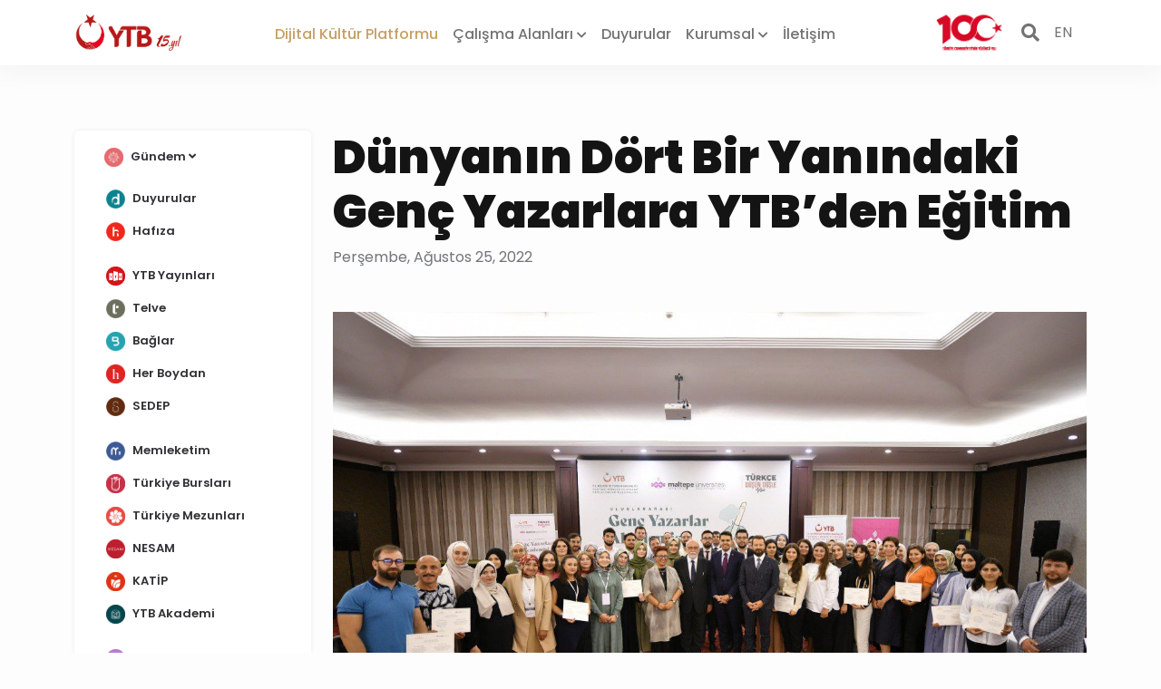

--- FILE ---
content_type: text/html; charset=utf-8
request_url: https://www.ytb.gov.tr/haberler/dunyanin-dort-bir-yanindaki-genc-yazarlara-ytbden-egitim
body_size: 11564
content:
<!doctype html>
<html lang="tr">
<head>
    <meta charset="utf-8">
<meta name="viewport" content="width=device-width, initial-scale=1">
<title>Dünyanın Dört Bir Yanındaki Genç Yazarlara YTB’den Eğitim</title>
<meta name="description" content="Dünyanın Dört Bir Yanındaki Genç Yazarlara YTB’den Eğitim">
<link rel="canonical" href="https://ytb.gov.tr/haberler/dunyanin-dort-bir-yanindaki-genc-yazarlara-ytbden-egitim">
<meta property="og:title" content="Dünyanın Dört Bir Yanındaki Genç Yazarlara YTB’den Eğitim" />
<meta property="og:description" content="Dünyanın Dört Bir Yanındaki Genç Yazarlara YTB’den Eğitim" />
<meta property="og:type" content="video.movie" />
<meta property="og:url" content="https://ytb.gov.tr/haberler/dunyanin-dort-bir-yanindaki-genc-yazarlara-ytbden-egitim" />
<meta name="google" content="notranslate">

    <meta property="og:image" content="https://dkp.blob.core.windows.net/post-multimedia/2022GencYazarlar.jpeg" />
<link rel="shortcut icon" type="image/x-icon" href="/favicon.png" />
    <link href='https://fonts.googleapis.com/css?family=Skranji' rel='stylesheet'>
    <link href="https://fonts.googleapis.com/css2?family=Poppins:wght@100;200;400;500;600;700;800;900&family=Skranji:wght@700&display=swap" rel="stylesheet">
    <link href="/lib/bootstrap/css/bootstrap.min.css" rel="stylesheet">
    <link rel="stylesheet" href="/dijikup/css/style.css">


</head>
<body>
    <!-- Todo: url ler resources e eklenecek -->
<nav class="navbar navbar-expand-md navbar-light fixed-top bg-white header-shadow">
    <div class="container">
        <a class="navbar-brand" href="/">
            <img class="logo" src="/images/logo/ytb-logo-15-yatay-kirmizi.png" alt="Logo" />
        </a>
        <div class="m-auto navbar-links">
            <ul class="navbar-nav menu">
                <li class="nav-item">
                    <a class="nav-link active" href="/dijikup">Dijital Kültür Platformu</a>
                </li>
                <li class="nav-item dropdown">
                    <a class="nav-link" href="#" id="departmentDropdown" role="button" data-bs-toggle="dropdown" aria-expanded="false">
                        Çalışma Alanları <i class="fas fa-chevron-down fs-12"></i>
                    </a>
                    <ul class="dropdown-menu" aria-labelledby="departmentDropdown">
                            <li>
                                <a class="dropdown-item" href="/daireler/yurtdisi-vatandaslar">
                                    Yurtdışı Vatandaşlar
                                </a>
                            </li>
                            <li>
                                <a class="dropdown-item" href="/daireler/kardes-topluluklar">
                                    Kardeş Topluluklar
                                </a>
                            </li>
                            <li>
                                <a class="dropdown-item" href="/daireler/uluslararasi-ogrenciler">
                                    Uluslararası Öğrenciler
                                </a>
                            </li>
                    </ul>
                </li>
                <li class="nav-item">
                    <a class="nav-link" href="/duyurular">Duyurular</a>
                </li>
                <li class="nav-item dropdown">
                    <a class="nav-link" href="#" id="navbarDropdown" role="button" data-bs-toggle="dropdown" aria-expanded="false">
                        Kurumsal <i class="fas fa-chevron-down fs-12"></i>
                    </a>
                    <ul class="dropdown-menu" aria-labelledby="navbarDropdown">
                            <li>
                                <a class="dropdown-item" href="/kurumsal/bakan">
                                    Bakan
                                </a>
                            </li>
                            <li>
                                <a class="dropdown-item" href="/kurumsal/bakan-yardimcisi">
                                    Bakan Yardımcısı
                                </a>
                            </li>
                            <li>
                                <a class="dropdown-item" href="/kurumsal/basin-kiti">
                                    Basın Kiti
                                </a>
                            </li>
                            <li>
                                <a class="dropdown-item" href="/kurumsal/baskan">
                                    Başkan
                                </a>
                            </li>
                            <li>
                                <a class="dropdown-item" href="/kurumsal/baskanlik">
                                    Başkanlığımız
                                </a>
                            </li>
                            <li>
                                <a class="dropdown-item" href="/kurumsal/insan-kaynaklari">
                                    İnsan Kaynakları
                                </a>
                            </li>
                            <li>
                                <a class="dropdown-item" href="/kurumsal/kurumsal-kimlik-klavuzu">
                                    Kurumsal Kimlik Kılavuzu
                                </a>
                            </li>
                            <li>
                                <a class="dropdown-item" href="/kurumsal/logolar">
                                    Logolar
                                </a>
                            </li>
                            <li>
                                <a class="dropdown-item" href="/kurumsal/mevzuat">
                                    Mevzuat
                                </a>
                            </li>
                            <li>
                                <a class="dropdown-item" href="/kurumsal/planlar-ve-raporlar">
                                    Planlar ve Raporlar
                                </a>
                            </li>
                            <li>
                                <a class="dropdown-item" href="/kurumsal/bilgi-guvenligi-politikasi">
                                    Bilgi Güvenliği Politikası
                                </a>
                            </li>
                    </ul>
                </li>
                <li class="nav-item">
                    <a class="nav-link" href="/iletisim">İletişim</a>
                </li>
            </ul>
        </div>


        <div class="d-flex flex-row-reverse">
            <a href="javascript:void(0)" data-bs-toggle="offcanvas" data-bs-target="#offcanvas" class="hamburger-icon"
               aria-controls="navbarCollapse" aria-expanded="false" aria-label="Toggle navigation">
                <i class="fal fa-bars fa-2x"></i>
            </a>
            <a role="button" href="/en/digicup" class="lang-btn">
                EN
            </a>
            <a href="#" class="search-btn mt-2" onclick="openSearch()">
                <i class='fa fa-search h5'></i>
            </a>
            <img class="logo" style="max-width:120px;" src="/main/images/yuzuncuyil-main.png">
        </div>
    </div>
</nav>
<div class="offcanvas offcanvas-start" tabindex="-1" id="offcanvas" data-bs-keyboard="false"
     data-bs-backdrop="false">
    <div class="offcanvas-header">
        <div class="offcanvas-title">
            <img width="85" src="/images/logo.png" alt="">
        </div>
        <span class="sidebar-title-font">Dijital Kültür Platformu</span>
        <a href="javascript:void(0)" data-bs-dismiss="offcanvas" aria-label="Close" class="sidebar-close">
            <i class='fa fa-times sidebar-close-icon'></i>
            <span class="sidebar-close-text">KAPAT</span>
        </a>
    </div>
    <hr class="offcanvas-hr">
    <div class="offcanvas-body px-0 pt-0">
        <ul class="category-ul p-2">
            <li class="category-list">
                <a class="category-link" href="/dijikup">
                    Dijital Kültür Platformu
                </a>
            </li>
            <li class="category-list">
                <a class="category-link" href="/">
                    Anasayfa
                </a>

            </li>
            <li class="accordion pb-1" id="departmentAccordion">
                <div class="accordion-item  border-0">
                    <a role="button" class="category-list p-0" data-bs-toggle="collapse" data-bs-target="#collapseDepartmentsOne" aria-expanded="true" aria-controls="collapseDepartmentsOne">
                        <div class="category-link">
                            Çalışma Alanları   <i class="fa fa-angle-down" aria-hidden="true"></i>
                        </div>
                    </a>
                    <div id="collapseDepartmentsOne" class="accordion-collapse collapse" aria-labelledby="headingOne" data-bs-parent="#departmentAccordion">
                        <div class="accordion-body">
                                <ul class="category-list">
                                    <a class="category-link" href="/daireler/yurtdisi-vatandaslar">
                                        Yurtdışı Vatandaşlar
                                    </a>
                                </ul>
                                <ul class="category-list">
                                    <a class="category-link" href="/daireler/kardes-topluluklar">
                                        Kardeş Topluluklar
                                    </a>
                                </ul>
                                <ul class="category-list">
                                    <a class="category-link" href="/daireler/uluslararasi-ogrenciler">
                                        Uluslararası Öğrenciler
                                    </a>
                                </ul>
                        </div>
                    </div>
                </div>
            </li>


            <li class="category-list">
                <a class="category-link" href="/duyurular">
                    Duyurular
                </a>
            </li>
            <li class="accordion pb-1" id="corporateAccordion">
                <div class="accordion-item  border-0">
                    <a role="button" class="category-list p-0" data-bs-toggle="collapse" data-bs-target="#collapseCorporatesOne" aria-expanded="true" aria-controls="collapseCorporatesOne">
                        <div class="category-link">
                            Kurumsal   <i class="fa fa-angle-down" aria-hidden="true"></i>
                        </div>
                    </a>
                    <div id="collapseCorporatesOne" class="accordion-collapse collapse" aria-labelledby="headingOne" data-bs-parent="#corporateAccordion">
                        <div class="accordion-body">
                                <ul class="category-list">
                                    <a class="category-link" href="/kurumsal/bakan">
                                        Bakan
                                    </a>
                                </ul>
                                <ul class="category-list">
                                    <a class="category-link" href="/kurumsal/bakan-yardimcisi">
                                        Bakan Yardımcısı
                                    </a>
                                </ul>
                                <ul class="category-list">
                                    <a class="category-link" href="/kurumsal/basin-kiti">
                                        Basın Kiti
                                    </a>
                                </ul>
                                <ul class="category-list">
                                    <a class="category-link" href="/kurumsal/baskan">
                                        Başkan
                                    </a>
                                </ul>
                                <ul class="category-list">
                                    <a class="category-link" href="/kurumsal/baskanlik">
                                        Başkanlığımız
                                    </a>
                                </ul>
                                <ul class="category-list">
                                    <a class="category-link" href="/kurumsal/insan-kaynaklari">
                                        İnsan Kaynakları
                                    </a>
                                </ul>
                                <ul class="category-list">
                                    <a class="category-link" href="/kurumsal/kurumsal-kimlik-klavuzu">
                                        Kurumsal Kimlik Kılavuzu
                                    </a>
                                </ul>
                                <ul class="category-list">
                                    <a class="category-link" href="/kurumsal/logolar">
                                        Logolar
                                    </a>
                                </ul>
                                <ul class="category-list">
                                    <a class="category-link" href="/kurumsal/mevzuat">
                                        Mevzuat
                                    </a>
                                </ul>
                                <ul class="category-list">
                                    <a class="category-link" href="/kurumsal/planlar-ve-raporlar">
                                        Planlar ve Raporlar
                                    </a>
                                </ul>
                                <ul class="category-list">
                                    <a class="category-link" href="/kurumsal/bilgi-guvenligi-politikasi">
                                        Bilgi Güvenliği Politikası
                                    </a>
                                </ul>
                        </div>
                    </div>
                </div>
            </li>

            <li class="category-list">
                <a class="category-link" href="/iletisim">
                    İletişim
                </a>
            </li>
        </ul>
        <hr class="offcanvas-hr">
        
<ul class="category-ul">
    <li class="accordion pb-1" id="accordionExample">
        <div class="accordion-item  border-0">
            <a role="button" class="category-list p-0" data-bs-toggle="collapse" data-bs-target="#collapseOne" aria-expanded="true" aria-controls="collapseOne">
                <div class="category-link">
                    <img class="category-icon" src="https://dkp.blob.core.windows.net/tag-icon/Gündem.png" alt="Gündem">
                    Gündem   <i class="fa fa-angle-down" aria-hidden="true"></i>

                </div>
            </a>
            <div id="collapseOne" class="accordion-collapse collapse" aria-labelledby="headingOne" data-bs-parent="#accordionExample">
                <div class="accordion-body">
                        <ul class="category-list ">
                            <a class="category-link" href="/yurtdisi-vatandaslar">
                                <img class="category-icon" src="https://dkp.blob.core.windows.net/tag-icon/Yurtdışı Vatandaşlar.png" alt="yurtdisi-vatandaslar">
                                Yurtdışı Vatandaşlar
                            </a>
                        </ul>
                        <ul class="category-list ">
                            <a class="category-link" href="/kardes-topluluklar">
                                <img class="category-icon" src="https://dkp.blob.core.windows.net/tag-icon/Kardeş Topluluklar.png" alt="kardes-topluluklar">
                                Kardeş Topluluklar
                            </a>
                        </ul>
                        <ul class="category-list ">
                            <a class="category-link" href="/uluslararasi-ogrenciler">
                                <img class="category-icon" src="https://dkp.blob.core.windows.net/tag-icon/Uluslararası Öğrenciler.png" alt="uluslararasi-ogrenciler">
                                Uluslararası Öğrenciler
                            </a>
                        </ul>
                </div>
            </div>
        </div>
    </li>

            <li class="category-link-empty">&nbsp;</li>
            <li class="category-list ">
                <a class="category-link" href="/duyurular" >
                    <img class="category-icon" src="https://dkp.blob.core.windows.net/tag-icon/Diaspora Çocuk Akademisi İkon.png" alt="duyurular">
                    Duyurular
                </a>
            </li>
            <li class="category-list ">
                <a class="category-link" href="/hafiza" >
                    <img class="category-icon" src="https://dkp.blob.core.windows.net/tag-icon/Hukuk Alanında Uzmanlık Bursu.png" alt="hafiza">
                    Hafıza
                </a>
            </li>
            <li class="category-link-empty">&nbsp;</li>
            <li class="category-list ">
                <a class="category-link" href="https://www.ytb.gov.tr/kutuphane/yayin" target=&#x27;_blank&#x27;>
                    <img class="category-icon" src="https://dkp.blob.core.windows.net/tag-icon/2025YTBYayinlari.png" alt="ytb-yayinlari">
                    YTB Yayınları
                </a>
            </li>
            <li class="category-list ">
                <a class="category-link" href="/telve" >
                    <img class="category-icon" src="https://dkp.blob.core.windows.net/tag-icon/Telve.png" alt="telve">
                    Telve
                </a>
            </li>
            <li class="category-list ">
                <a class="category-link" href="/baglar" >
                    <img class="category-icon" src="https://dkp.blob.core.windows.net/tag-icon/Balkan Gençlik Okulları İkon.png" alt="baglar">
                    Bağlar
                </a>
            </li>
            <li class="category-list ">
                <a class="category-link" href="/her-boydan" >
                    <img class="category-icon" src="https://dkp.blob.core.windows.net/tag-icon/HerBoydan.png" alt="her-boydan">
                    Her Boydan
                </a>
            </li>
            <li class="category-list ">
                <a class="category-link" href="/sedep" >
                    <img class="category-icon" src="https://dkp.blob.core.windows.net/tag-icon/Suriye Ortak Burs Programı.png" alt="sedep">
                    SEDEP
                </a>
            </li>
            <li class="category-link-empty">&nbsp;</li>
            <li class="category-list ">
                <a class="category-link" href="/memleketim" >
                    <img class="category-icon" src="https://dkp.blob.core.windows.net/tag-icon/Memleketim.png" alt="memleketim">
                    Memleketim
                </a>
            </li>
            <li class="category-list ">
                <a class="category-link" href="https://www.turkiyeburslari.gov.tr/" target=&#x27;_blank&#x27;>
                    <img class="category-icon" src="https://dkp.blob.core.windows.net/tag-icon/Türkiye Bursları.png" alt="turkiye-burslari">
                    Türkiye Bursları
                </a>
            </li>
            <li class="category-list ">
                <a class="category-link" href="https://www.turkiyemezunlari.gov.tr/" target=&#x27;_blank&#x27;>
                    <img class="category-icon" src="https://dkp.blob.core.windows.net/tag-icon/Tez Araştırma Bursu.png" alt="turkiye-mezunlari">
                    Türkiye Mezunları
                </a>
            </li>
            <li class="category-list ">
                <a class="category-link" href="https://nesam.ytb.gov.tr/" target=&#x27;_blank&#x27;>
                    <img class="category-icon" src="https://dkp.blob.core.windows.net/tag-icon/NESAM.png" alt="nesam">
                    NESAM
                </a>
            </li>
            <li class="category-list ">
                <a class="category-link" href="https://katip.ytb.gov.tr/" target=&#x27;_blank&#x27;>
                    <img class="category-icon" src="https://dkp.blob.core.windows.net/tag-icon/KATİP.png" alt="katip">
                    KATİP
                </a>
            </li>
            <li class="category-list ">
                <a class="category-link" href="/ytb-akademi" >
                    <img class="category-icon" src="https://dkp.blob.core.windows.net/tag-icon/YTB Akademi İkon.png" alt="ytb-akademi">
                    YTB Akademi
                </a>
            </li>
            <li class="category-link-empty">&nbsp;</li>
            <li class="category-list ">
                <a class="category-link" href="/kutuphane" >
                    <img class="category-icon" src="https://dkp.blob.core.windows.net/tag-icon/Kütüphane.png" alt="kutuphane">
                    Kütüphane
                </a>
            </li>
            <li class="category-list ">
                <a class="category-link" href="/videolar" >
                    <img class="category-icon" src="https://dkp.blob.core.windows.net/tag-icon/Videolar.png" alt="videolar">
                    Videolar
                </a>
            </li>
            <li class="category-list ">
                <a class="category-link" href="/ytb-podcast" >
                    <img class="category-icon" src="https://dkp.blob.core.windows.net/tag-icon/YTB Podcast.png" alt="ytb-podcast">
                    YTB Podcast
                </a>
            </li>
</ul>
    </div>
</div>
    


<main class="main-content">
    <section class="container">
        <div class="row">
            <div class="col-xl-3 col-12" data-sticky-container>
                <div class="card category-card" data-margin-top="100">
                    <div class="card-body">
                        
<ul class="category-ul">
    <li class="accordion pb-1" id="accordionExample">
        <div class="accordion-item  border-0">
            <a role="button" class="category-list p-0" data-bs-toggle="collapse" data-bs-target="#collapseOne" aria-expanded="true" aria-controls="collapseOne">
                <div class="category-link">
                    <img class="category-icon" src="https://dkp.blob.core.windows.net/tag-icon/Gündem.png" alt="Gündem">
                    Gündem   <i class="fa fa-angle-down" aria-hidden="true"></i>

                </div>
            </a>
            <div id="collapseOne" class="accordion-collapse collapse" aria-labelledby="headingOne" data-bs-parent="#accordionExample">
                <div class="accordion-body">
                        <ul class="category-list ">
                            <a class="category-link" href="/yurtdisi-vatandaslar">
                                <img class="category-icon" src="https://dkp.blob.core.windows.net/tag-icon/Yurtdışı Vatandaşlar.png" alt="yurtdisi-vatandaslar">
                                Yurtdışı Vatandaşlar
                            </a>
                        </ul>
                        <ul class="category-list ">
                            <a class="category-link" href="/kardes-topluluklar">
                                <img class="category-icon" src="https://dkp.blob.core.windows.net/tag-icon/Kardeş Topluluklar.png" alt="kardes-topluluklar">
                                Kardeş Topluluklar
                            </a>
                        </ul>
                        <ul class="category-list ">
                            <a class="category-link" href="/uluslararasi-ogrenciler">
                                <img class="category-icon" src="https://dkp.blob.core.windows.net/tag-icon/Uluslararası Öğrenciler.png" alt="uluslararasi-ogrenciler">
                                Uluslararası Öğrenciler
                            </a>
                        </ul>
                </div>
            </div>
        </div>
    </li>

            <li class="category-link-empty">&nbsp;</li>
            <li class="category-list ">
                <a class="category-link" href="/duyurular" >
                    <img class="category-icon" src="https://dkp.blob.core.windows.net/tag-icon/Diaspora Çocuk Akademisi İkon.png" alt="duyurular">
                    Duyurular
                </a>
            </li>
            <li class="category-list ">
                <a class="category-link" href="/hafiza" >
                    <img class="category-icon" src="https://dkp.blob.core.windows.net/tag-icon/Hukuk Alanında Uzmanlık Bursu.png" alt="hafiza">
                    Hafıza
                </a>
            </li>
            <li class="category-link-empty">&nbsp;</li>
            <li class="category-list ">
                <a class="category-link" href="https://www.ytb.gov.tr/kutuphane/yayin" target=&#x27;_blank&#x27;>
                    <img class="category-icon" src="https://dkp.blob.core.windows.net/tag-icon/2025YTBYayinlari.png" alt="ytb-yayinlari">
                    YTB Yayınları
                </a>
            </li>
            <li class="category-list ">
                <a class="category-link" href="/telve" >
                    <img class="category-icon" src="https://dkp.blob.core.windows.net/tag-icon/Telve.png" alt="telve">
                    Telve
                </a>
            </li>
            <li class="category-list ">
                <a class="category-link" href="/baglar" >
                    <img class="category-icon" src="https://dkp.blob.core.windows.net/tag-icon/Balkan Gençlik Okulları İkon.png" alt="baglar">
                    Bağlar
                </a>
            </li>
            <li class="category-list ">
                <a class="category-link" href="/her-boydan" >
                    <img class="category-icon" src="https://dkp.blob.core.windows.net/tag-icon/HerBoydan.png" alt="her-boydan">
                    Her Boydan
                </a>
            </li>
            <li class="category-list ">
                <a class="category-link" href="/sedep" >
                    <img class="category-icon" src="https://dkp.blob.core.windows.net/tag-icon/Suriye Ortak Burs Programı.png" alt="sedep">
                    SEDEP
                </a>
            </li>
            <li class="category-link-empty">&nbsp;</li>
            <li class="category-list ">
                <a class="category-link" href="/memleketim" >
                    <img class="category-icon" src="https://dkp.blob.core.windows.net/tag-icon/Memleketim.png" alt="memleketim">
                    Memleketim
                </a>
            </li>
            <li class="category-list ">
                <a class="category-link" href="https://www.turkiyeburslari.gov.tr/" target=&#x27;_blank&#x27;>
                    <img class="category-icon" src="https://dkp.blob.core.windows.net/tag-icon/Türkiye Bursları.png" alt="turkiye-burslari">
                    Türkiye Bursları
                </a>
            </li>
            <li class="category-list ">
                <a class="category-link" href="https://www.turkiyemezunlari.gov.tr/" target=&#x27;_blank&#x27;>
                    <img class="category-icon" src="https://dkp.blob.core.windows.net/tag-icon/Tez Araştırma Bursu.png" alt="turkiye-mezunlari">
                    Türkiye Mezunları
                </a>
            </li>
            <li class="category-list ">
                <a class="category-link" href="https://nesam.ytb.gov.tr/" target=&#x27;_blank&#x27;>
                    <img class="category-icon" src="https://dkp.blob.core.windows.net/tag-icon/NESAM.png" alt="nesam">
                    NESAM
                </a>
            </li>
            <li class="category-list ">
                <a class="category-link" href="https://katip.ytb.gov.tr/" target=&#x27;_blank&#x27;>
                    <img class="category-icon" src="https://dkp.blob.core.windows.net/tag-icon/KATİP.png" alt="katip">
                    KATİP
                </a>
            </li>
            <li class="category-list ">
                <a class="category-link" href="/ytb-akademi" >
                    <img class="category-icon" src="https://dkp.blob.core.windows.net/tag-icon/YTB Akademi İkon.png" alt="ytb-akademi">
                    YTB Akademi
                </a>
            </li>
            <li class="category-link-empty">&nbsp;</li>
            <li class="category-list ">
                <a class="category-link" href="/kutuphane" >
                    <img class="category-icon" src="https://dkp.blob.core.windows.net/tag-icon/Kütüphane.png" alt="kutuphane">
                    Kütüphane
                </a>
            </li>
            <li class="category-list ">
                <a class="category-link" href="/videolar" >
                    <img class="category-icon" src="https://dkp.blob.core.windows.net/tag-icon/Videolar.png" alt="videolar">
                    Videolar
                </a>
            </li>
            <li class="category-list ">
                <a class="category-link" href="/ytb-podcast" >
                    <img class="category-icon" src="https://dkp.blob.core.windows.net/tag-icon/YTB Podcast.png" alt="ytb-podcast">
                    YTB Podcast
                </a>
            </li>
</ul>
                    </div>
                </div>
            </div>
            <div class="col-xl-9 col-12">
                <div class="row">
                    <div class="col-lg-12 mb-5">
                        <h1 class="blog-title">Dünyanın Dört Bir Yanındaki Genç Yazarlara YTB’den Eğitim</h1>
                        <span class="blog-date">Perşembe, Ağustos 25, 2022</span>
                    </div>
                    <div class="col-lg-12 mb-5 text-center">
                            <img class="img-fluid" src="https://dkp.blob.core.windows.net/post-multimedia/2022GencYazarlar.jpeg" alt="">
                    </div>
                    <div class="card-body col-lg-12 mx-lg-5" id="postContent">
                        <p class="blog-text-title">
                            Yurtdışı Türkler ve Akraba Topluluklar Başkanlığı (YTB) ve Maltepe Üniversitesi iş birliğiyle düzenlenen "Uluslararası Genç Yazarlar Akademisi"nin sertifika programı gerçekleştirildi. Program kapsamında dünyanın farklı ülkelerinden gelen 65 genç yazara yönelik; şiir, öykü, deneme ve çeviri gibi alanlarda seminer ve atölyeler tertip edildi.
                        </p>
                        <p class="fs-17 text-start">
                            <div class="pagesall">
<div class="content">
<div class="text">
<p style="margin-left: 0cm; margin-right: 0cm;">Yurtdışı Türkler ve Akraba Topluluklar Başkanlığı (YTB) ve Maltepe Üniversitesi iş birliği ile 18-25 Ağustos 2022 tarihleri arasında dünyanın farklı ülkelerinden 65 genç yazar ve yazar adayının katılımıyla düzenlenen “Uluslararası Genç Yazarlar Akademisi”nin sertifika programı gerçekleştirildi. Akademi kapsamında gençler uzman isimlerden şiir, öykü, deneme ve çeviri gibi alanlarda eğitimler aldı.</p>
<p style="margin-left: 0cm; margin-right: 0cm;">Sertifika Programına; İtalya, Almanya, Fransa, Avusturya, Bosna-Hersek, Bulgaristan, Kosova, Kuzey Makedonya, Arnavutluk, Yunanistan, Azerbaycan ve Afganistan’dan gelen genç yazarlar katıldı.</p>
<p style="margin-left: 0cm; margin-right: 0cm;">İstanbul’da düzenlenen sertifika töreninde, YTB Başkanı Abdullah Eren, AK Parti Eskişehir Milletvekili Prof. Dr. Nabi Avcı ve Maltepe Üniversitesi Rektörü Dr. Edibe Sözen yer aldı.</p>
<p style="margin-left: 0cm; margin-right: 0cm;"><span style="font-size: 18px;"><strong>Vatandaşlarımızın Türkiye İle Olan İlişkilerini Muhafaza Ediyoruz</strong></span></p>
<p style="margin-left: 0cm; margin-right: 0cm;"><img style="width: 100%;" src="https://ytbweb1.blob.core.windows.net/files/2022/TEMMUZ2022/Abdullah EREN.jpeg" alt="" /></p>
<p style="margin-left: 0cm; margin-right: 0cm;">Programda konuşan YTB Başkanı Abdullah Eren, yurt dışında yaşayan çok sayıda Türk vatandaşına ulaşmak için faaliyetler yürüttüklerini belirterek, farklı ülkelerde yaşayan vatandaşların Türkiye ile ilişkilerinin kopmamasını da sağlamaya çalıştıklarını vurguladı.</p>
<p style="margin-left: 0cm; margin-right: 0cm;">Türkiye’den çok sayıda kişinin 60 yıl önce Almanya gibi Avrupa ülkelerine işçi olarak gittiğini ve büyük fedakârlıklar gösterdiğini aktaran Eren, bugün Avrupa’da yaklaşık 5 milyon Türk’ün yaşadığını söyledi.</p>
<p style="margin-left: 0cm; margin-right: 0cm;">Eren konuşmasının devamında ise şunları kaydetti; “60 yıl önce giden büyüklerimiz fabrikalarda, madenlerde çalıştılar. Büyük emekler verdiler ve kalıcı oldular. Şimdi artık Avrupa’daki Türk varlığı, dördüncü, beşinci nesile ulaşmış durumda. Peki, Avrupalı Türklerin, Türkiye’yle olan bağlarını nasıl muhkem hale getireceğiz? Ana vatan Türkiye ve ana dil Türkçe başta olmak üzere bağlarımız yavaşladığında, biz düşünsel bazda nasıl bir Avrupalı Türk kimliği oluşturacağız ki onların Türkiye’yle olan ilişkilerini muhafaza edelim? Bizim önemli amaçlarımızdan biri de bu. Edebiyat bu noktada çok önemli araç. Yazarlık akademisi çalışmamız da bu nedenle önemli bir işlev yükleniyor."</p>
<p style="margin-left: 0cm; margin-right: 0cm;"><span style="font-size: 18px;"><strong>Ortak Sevgimiz Türkçe </strong></span></p>
<p style="margin-left: 0cm; margin-right: 0cm;"><img style="width: 100%;" src="https://ytbweb1.blob.core.windows.net/files/2022/TEMMUZ2022/Nabi Avcı.jpg" alt="" /></p>
<p style="margin-left: 0cm; margin-right: 0cm;">Programda konuşan eski Milli Eğitim Bakanı, AK Parti Eskişehir Milletvekili Prof. Dr. Nabi Avcı ise Balkan coğrafyasından, Avrupa’dan, Azerbaycan’dan gelen genç yazarlarla buluşmaktan büyük bir mutluluk duyduğunu dile getirdi. Yazarlık akademisi süresince genç yazarlara yönelik şiir, deneme, tercüme üzerine atölyeler, seminerler düzenlendiğini belirten Avcı gençlerin konunun uzmanları ve ustalarıyla bir araya geldiğini bildirdi.</p>
<p style="margin-left: 0cm; margin-right: 0cm;"> Ortak sevginin Türkçe olduğunu anlatan Avcı “Hepimizin ortak sevgisi, sevdası, Türkçe. Ama öncelikle şunu da söyleyeyim. Her dil güzeldir. İster beş yüz kişilik bir kabilenin dili olsun, ister milyonlarca insanın konuştuğu bir imparatorluk dili olsun. Her dil Allah’ın mucizelerindendir, ayetlerindendir. Dolayısıyla her dil aynı zamanda bir dünya görüşüdür. Dünyayı nasıl gördüğümüzü ve nasıl göstermek istediğimizi dillerimizle ifade ediyoruz" diye konuştu.</p>
<p style="margin-left: 0cm; margin-right: 0cm;">Tercümenin kültürler arası ilişkilerdeki önemine vurgu yapan Avcı, genç yazarların çeviri işine önem vermesi gerektiğine dikkat çekti. Tercüme işinin en çok Avrupa’da yaşayan gençlere yakışacağını söyleyen Avcı “Bizi, İtalyanlara, Makedonlara, Yunanlılara, Bulgarlara, Boşnaklara, Fransızlara, Almanlara tanıtmak en çok size yakışır. Ama çeviri yaparken sadece o dili bilmek yetmiyor. O dilin dünyasını da bilmek gerekiyor. Çünkü siz oralarda doğdunuz, büyüdünüz. Oralarda yaşıyorsunuz. Ana dilleriniz var. Birçoğunuz Türkçe dışında doğduğunuz ülkenin de dilini biliyorsunuz. Dolayısıyla her iki dünyanın inceliklerini, en iyi sizler yansıtabilirsiniz.” dedi.</p>
<p style="margin-left: 0cm; margin-right: 0cm;"> </p>
<p style="margin-left: 0cm; margin-right: 0cm;"><span style="font-size: 18px;"><strong>Bizleri Bir Araya Getiren Ortak Bilinç ve Ortak Dildir </strong></span></p>
<p style="margin-left: 0cm; margin-right: 0cm;"><img style="width: 100%;" src="https://ytbweb1.blob.core.windows.net/files/2022/TEMMUZ2022/Edibe Sözen.jpg" alt="" /></p>
<p style="margin-left: 0cm; margin-right: 0cm;">Maltepe Üniversitesi Rektörü Dr. Edibe Sözen ise bir hafta süren programın başarılı ve verimli bir şekilde sona erdiğini aktardı. Sertifika alan öğrencilerin kazandıkları tecrübeleri ileriki yaşamlarında uygulayacaklarını kaydetti.</p>
<p>Yazarlık akademisi programı ile uluslararası kamu diplomasisi oluşturmaya çalıştıklarını dile getiren Sözen, “Zannediyorum bu amaca da bir şekilde ulaşıldı. Ayrıca farklı ülkelerde yaşayan gençlerimiz bir gönül köprüsünü inşa etmeye katkıda bulundular. Fiziki sınırlar ne olursa olsun bizleri bir araya getiren ortak bilinç ve ortak dildir. Edebiyat, sinema ve diğer alanlarda bir şekilde kendinizi geliştirdiniz.” diye konuştu.</p>
</div>
</div>
</div>
                        </p>
                    </div>
                    <hr class="offcanvas-hr mb-5"><div class="col-lg-12 mb-5">    <h3 class="blog-b-title">İlgili Haberler</h3>    <div class="row">            <div class="col-md-4 mt-4">                <div class="card blog-card">                    <a href="/haberler/turkiye-burslari-2026-basvurulari-basladi" class="card-title blog-card-title">                        <img src="https://dkp.blob.core.windows.net/thumbnail/small/post-multimedia/1-2026TBTanitim.jpg" class="card-img-top blog-card-img" alt="turkiye-burslari">                    </a>                    <div class="card-body card-body-blog">                        <span class="blog-card-category">Türkiye Bursları,Uluslararası Öğrenciler</span>                        <div class="blog-title-body">                            <a href="/haberler/turkiye-burslari-2026-basvurulari-basladi" class="card-title blog-card-title">                                Türkiye Bursları 2026 Başvuruları Başladı                            </a>                        </div>                        <p class="card-text mt-3">Yurtdışı Türkler ve Akraba Topluluklar Başkanlığı (YTB) tarafından yürütülen Türkiye Bursları Programı, 2026 yılı başvuruları</p>                    </div>                    <p class="blog-card-date">Perşembe, 15 Ocak 2026</p>                </div>            </div>            <div class="col-md-4 mt-4">                <div class="card blog-card">                    <a href="/haberler/4-b-sozlesmeli-personel-alimi-nihai-sonuclari-aciklandi" class="card-title blog-card-title">                        <img src="https://dkp.blob.core.windows.net/thumbnail/small/post-multimedia/2023LogoDikey.jpg" class="card-img-top blog-card-img" alt="duyurular">                    </a>                    <div class="card-body card-body-blog">                        <span class="blog-card-category">Duyurular</span>                        <div class="blog-title-body">                            <a href="/haberler/4-b-sozlesmeli-personel-alimi-nihai-sonuclari-aciklandi" class="card-title blog-card-title">                                4/B Sözleşmeli Personel Alımı Nihai Sonuçları Açıklandı                            </a>                        </div>                        <p class="card-text mt-3">4/B Sözleşmeli Personel Alımı Nihai Sonuçları Açıklandı</p>                    </div>                    <p class="blog-card-date">Pazartesi, 12 Ocak 2026</p>                </div>            </div>            <div class="col-md-4 mt-4">                <div class="card blog-card">                    <a href="/haberler/ytb-baskani-turus-soydasimizin-iradesini-yok-sayan-atama-demokrasi-ve-hukukla-bagdasmaz" class="card-title blog-card-title">                        <img src="https://dkp.blob.core.windows.net/thumbnail/small/post-multimedia/1-2025DimetokaHadiTurus.jpeg" class="card-img-top blog-card-img" alt="kardes-topluluklar">                    </a>                    <div class="card-body card-body-blog">                        <span class="blog-card-category">Kardeş Topluluklar</span>                        <div class="blog-title-body">                            <a href="/haberler/ytb-baskani-turus-soydasimizin-iradesini-yok-sayan-atama-demokrasi-ve-hukukla-bagdasmaz" class="card-title blog-card-title">                                YTB Başkanı Turus: &quot;Soydaşımızın İradesini Yok Sayan Atama, Demokrasi ve Hukukla Bağdaşmaz&quot;                            </a>                        </div>                        <p class="card-text mt-3">Yurtdışı Türkler ve Akraba Topluluklar (YTB) Başkanı Abdulhadi Turus, Yunanistan’ın Batı Trakya’da Türk Azınlığın iradesini y</p>                    </div>                    <p class="blog-card-date">Cumartesi, 10 Ocak 2026</p>                </div>            </div>    </div></div>
                </div>
            </div>
        </div>
    </section>
</main>


    <footer style="z-index:90000;">
    <section class="container">
        <hr class="offcanvas-hr mb-5">
   
        <div class="row">
            <div class="col-lg-2 col-6 mt-4">
                <h6 class="footer-link-title">Kurumsal</h6>
                <ul class="footer-links">
                        <li><a href="/kurumsal/bakan">Bakan</a></li>
                        <li><a href="/kurumsal/bakan-yardimcisi">Bakan Yardımcısı</a></li>
                        <li><a href="/kurumsal/basin-kiti">Basın Kiti</a></li>
                        <li><a href="/kurumsal/baskan">Başkan</a></li>
                        <li><a href="/kurumsal/baskanlik">Başkanlığımız</a></li>
                        <li><a href="/kurumsal/insan-kaynaklari">İnsan Kaynakları</a></li>
                        <li><a href="/kurumsal/kurumsal-kimlik-klavuzu">Kurumsal Kimlik Kılavuzu</a></li>
                        <li><a href="/kurumsal/logolar">Logolar</a></li>
                        <li><a href="/kurumsal/mevzuat">Mevzuat</a></li>
                        <li><a href="/kurumsal/planlar-ve-raporlar">Planlar ve Raporlar</a></li>
                        <li><a href="/kurumsal/bilgi-guvenligi-politikasi">Bilgi Güvenliği Politikası</a></li>
                </ul>
            </div>
                <div class="col-lg-2 col-6 mt-4">
                    <h6 class="footer-link-title">Yurtdışı Vatandaşlar</h6>
                    <ul class="footer-links">
                        <li><a href="/daireler/yurtdisi-vatandaslar/">Hakkımızda</a></li>
                            <li><a href="/daireler/yurtdisi-vatandaslar/vatandaslik/">Destek/Burs Programları</a></li>
                            <li><a href="/daireler/yurtdisi-vatandaslar/turkce-ve-egitim/">Türkçe ve Eğitim</a></li>
                            <li><a href="/daireler/yurtdisi-vatandaslar/kulturel-hareketlilik/">Kültürel Hareketlilik</a></li>
                            <li><a href="/daireler/yurtdisi-vatandaslar/yurtdisi-vatandas-rehberi/">Yurtdışı Vatandaş Rehberi</a></li>
                            <li><a href="/daireler/yurtdisi-vatandaslar/avrupada-yasayan-turkler-arastirmasi-ayta/">Akademik Çalışmalar</a></li>
                            <li><a href="/daireler/yurtdisi-vatandaslar/yayinlar/">Yayınlar</a></li>
                            <li><a href="/daireler/yurtdisi-vatandaslar/nesam/">NESAM</a></li>
                    </ul>
                </div>
                <div class="col-lg-2 col-6 mt-4">
                    <h6 class="footer-link-title">Kardeş Topluluklar</h6>
                    <ul class="footer-links">
                        <li><a href="/daireler/kardes-topluluklar/">Hakkımızda</a></li>
                            <li><a href="/daireler/kardes-topluluklar/sozlu-tarih-calismalari/">Sözlü Tarih Çalışmaları</a></li>
                            <li><a href="/daireler/kardes-topluluklar/yayinlar/">Yayınlar</a></li>
                            <li><a href="/daireler/kardes-topluluklar/anma-etkinlikleri/">Anma Etkinlikleri</a></li>
                            <li><a href="/daireler/kardes-topluluklar/katip/">KATİP</a></li>
                            <li><a href="/daireler/kardes-topluluklar/turkiye-mezunlari/">Türkiye Mezunları</a></li>
                    </ul>
                </div>
                <div class="col-lg-2 col-6 mt-4">
                    <h6 class="footer-link-title">Uluslararası Öğrenciler</h6>
                    <ul class="footer-links">
                        <li><a href="/daireler/uluslararasi-ogrenciler/">Hakkımızda</a></li>
                            <li><a href="/daireler/uluslararasi-ogrenciler/uluslararasi-ogrenci-hareketliligi/">Uluslararası Öğrenci Hareketliliği</a></li>
                            <li><a href="/daireler/uluslararasi-ogrenciler/turkiye-burslari/">Türkiye Bursları</a></li>
                    </ul>
                </div>
            <div class="col-lg-2 col-6 mt-4">
                <h6 class="footer-link-title">Medya &amp; Kütüphane</h6>
                <ul class="footer-links">
                    <li><a href="/dijikup">Haberler</a></li>
                    <li><a href="/duyurular">Duyurular</a></li>
                    <li><a href="/Url.takvim">Takvim</a></li>
                    <li><a href="/kutuphane">Kütüphane</a></li>
                    <li><a href="/~/videolar">Video Galeri</a></li>
                </ul>
            </div>
            <div class="col-lg-2 col-6 mt-4">
                <h6 class="footer-link-title">İletişim</h6>
                <ul class="footer-links">
                    <li><a href="/iletisim">İletişim Bilgileri</a></li>
                </ul>
            </div>
        </div>
    </section>
    <section class="footer-logos">
        <div class="container p-5">
            <div class="row justify-content-center text-center">
                <div class="col-lg-2 col-md-6 col-12">
                    <a href="https://turkiyeburslari.gov.tr/tr">
                        <img width="170" src="/images/logos/1.png" alt="">
                    </a>
                </div>
                <div class="col-lg-2 col-md-6 col-12">
                    <a href="https://www.turkiyemezunlari.gov.tr/">
                        <img width="170" src="/images/logos/2.png" alt="">
                    </a>
                </div>
                <div class="col-lg-2 col-md-6 col-12">
                    <a href="https://www.askturkiye.com/en">
                        <img width="170" src="/images/logos/3.png" alt="">
                    </a>
                </div>
                <div class="col-lg-2 col-md-6 col-12">
                    <a href="http://cocukakademisi.ytb.gov.tr/">
                        <img width="170" src="/images/logos/4.png" alt="">
                    </a>
                </div>
            </div>
        </div>
    </section>
    <section class="container">
        <div class="text-center">
            <img width="120" src="/images/logo-grey.png" alt="">
            <h6 class="footer-copy">
                Yurtdışı Türkler ve Akraba Topluluklar Başkanlığı (YTB) <br> © 2026 Tüm Hakları
                Saklıdır.
            </h6>
            <div class="mb-5">
                <a href="https://www.youtube.com/user/basbakanlikytb" class="footer-icons" target="_blank"><i class='fa fa-youtube'></i></a>
                <a href="https://www.instagram.com/yurtdisiturkler/" class="footer-icons" target="_blank"><i class='fa fa-instagram'></i></a>
                <a href="https://twitter.com/yurtdisiturkler" class="footer-icons" target="_blank"><i class='fa fa-twitter'></i></a>
                <a href="https://www.facebook.com/yurtdisiturkler" class="footer-icons" target="_blank"><i class='fa fa-facebook'></i></a>
            </div>
        </div>
    </section>
</footer>


    <div class="overlay-search">
        <span class="closebtn" onclick="closeSearch()" title="Close Overlay">×</span>
        <form name="araform" method="get" action="/dijikup" class="overlay-content">
            <div class="input-group mb-3">
                <input type="text" class="form-control" name="ara" placeholder="Ne aramıştınız?">
                <button class="btn btn-outline-secondary" type="submit">Arama Yap</button>
            </div>
        </form>
    </div>
    <script src="/lib/bootstrap/js/bootstrap.bundle.min.js"></script>
    <script src="/lib/jquery/dist/jquery.min.js"></script>
    <script src="/lib/sticky/sticky.min.js"></script>
    <script src="/lib/splide/js/splide.min.js"></script>
    <script async src="https://platform.twitter.com/widgets.js" charset="utf-8"></script>
    <script>
        var tagJS = "";
        let sticky = new Sticky('.category-card');
        sticky.update();
        function openSearch() {
            document.querySelector(".overlay-search").classList.add("d-block");
        }
        function closeSearch() {
            document.querySelector(".overlay-search").classList.remove("d-block");
        }
   

    </script>
    <link rel="stylesheet" href="https://pro.fontawesome.com/releases/v5.10.0/css/all.css"
          integrity="sha384-AYmEC3Yw5cVb3ZcuHtOA93w35dYTsvhLPVnYs9eStHfGJvOvKxVfELGroGkvsg+p" crossorigin="anonymous" />

    <script src="/lib/jquery-timeago/jquery.timeago.min.js"></script>
    <script src="/lib/jquery-timeago/locales/jquery.timeago.tr.min.js"></script>
    <script src="/dijikup/js/site.js?v=nR6W9afIPF8mHaZ4b1l2-K81A2jXuFgUXelxYozjk98"></script>
    
    <script>
        $(document).ready(function() {
            $("#postContent img").each(function(index) {

                console.log(index);
                $(this).css('margin', '1rem');

            });
        });
    </script>
;
    
<link rel="stylesheet" href="https://cdn.jsdelivr.net/npm/sweetalert2@11/dist/sweetalert2.min.css">
<script src="https://cdn.jsdelivr.net/npm/sweetalert2@11/dist/sweetalert2.all.min.js"></script>
<script>
            var data = '';
            if (data != '') {
                data = jQuery.parseJSON(data);
                Swal.fire({
                    icon: data.icon,
                    title: data.title,
                    text: data.msg
                });
            }
</script>
<script>
    function kvkk(e) {
        Swal.fire({
            title: "TEst",
            text: "test test test"
        });


        Swal.fire({
            didOpen: (toast) => {
                $('div.swal2-popup').css("width", "90vw");
                $('div.swal2-popup').css("height", "90vh");
                $('div.swal2-html-container').css("overflow", "hidden");
            },
            html: `<iframe src="https://basvuru.blob.core.windows.net/program/YTB_KVKK.pdf" frameborder="no" scrolling="no" seamless="seamless" style="overflow: hidden !important;display:block; width:90vw; height:100vh;"></iframe`,
            confirmButtonText: 'Kabul Ediyorum'
        }).then((result) => {

            if (result.isConfirmed) {
                $("#kvkk").prop('checked', true);
            }

        });

    }
</script>
;

<!-- Global Site Etiketi (gtag.js) - Google Analytics -->
    <!-- Google tag (gtag.js) -->
    <script async src="https://www.googletagmanager.com/gtag/js?id=G-T53MS176ZS"></script>
    <script>
        window.dataLayer = window.dataLayer || [];
        function gtag() { dataLayer.push(arguments); }
        gtag('js', new Date());

        gtag('config', 'G-T53MS176ZS');
    </script>
    <script id="AEAccessibilityWidget" data-account="fbea76c8-7b03-47a0-811b-da5cb62ee701" src="https://cdn.accessiblee.com/widget.js"></script>
</body>
</html>


--- FILE ---
content_type: text/javascript
request_url: https://www.ytb.gov.tr/lib/jquery-timeago/locales/jquery.timeago.tr.min.js
body_size: 403
content:
!function(e){"function"==typeof define&&define.amd?define(["jquery"],e):"object"==typeof module&&"object"==typeof module.exports?e(require("jquery")):e(jQuery)}(function(e){e.timeago.settings.strings={suffixAgo:"önce",suffixFromNow:null,seconds:"birkaç saniye",minute:"1 dakika",minutes:"%d dakika",hour:"1 saat",hours:"%d saat",day:"1 gün",days:"%d gün",month:"1 ay",months:"%d ay",year:"1 yıl",years:"%d yıl"}});